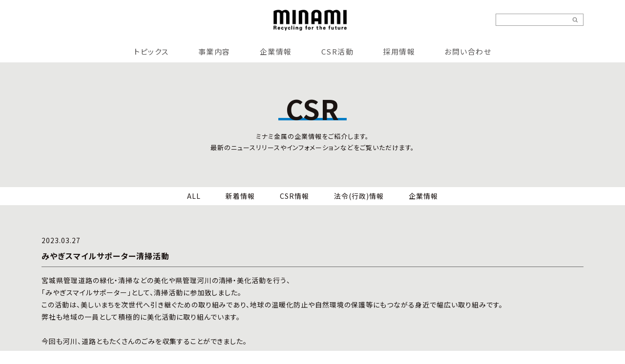

--- FILE ---
content_type: text/html; charset=UTF-8
request_url: https://minami-kinzoku.co.jp/topic/details.php?id=106
body_size: 5071
content:
<!doctype html>
<html lang="ja">
<head>
	<meta charset="utf-8">
	<meta http-equiv="X-UA-Compatible" content="IE=edge">
	<title>ミナミ金属</title>
	<meta name="description" content="みやぎスマイルサポーター清掃活動">
	<meta name="viewport" content="width=device-width, initial-scale=1, shrink-to-fit=no">
	<link rel="shortcut icon" href="/favicon.ico">
	<link rel="apple-touch-icon" href="/apple-touch-icon.png">
	<link rel="icon" type="image/png" href="/android-chrome-192x192.png">
	<link rel="stylesheet" href="/assets/css/style.css?ver=20250409">
	<link rel="stylesheet" href="/assets/css/wysiwyg.css">
	</head>

<body>
	<header>
		<div class="container">
			<div class="wrapper">
				<h1><a href="/"><img src="/assets/images/logo_black.png"></a></h1>
				<div class="search d-none d-md-block">
					<script async src="https://cse.google.com/cse.js?cx=f4fa0b99f5846f268"></script>
					<form id="cse-search-box" action="/search.php">
						<input type="hidden" name="cx" value="f4fa0b99f5846f268" />
						<input type="hidden" name="ie" value="UTF-8" />
						<input type="text" name="q" size="31" />
						<input type="image" name="sa" value="Search" src="https://icongr.am/clarity/search.svg?size=12&color=currentColor"/>
						<!--<img src="https://icongr.am/clarity/search.svg?size=12&color=currentColor">-->
					</form>
				</div>
				<nav class="d-none d-md-block">
					<div class="pulldown_list">
						<div class="pulldown_btn">
							<p><a href="/topic">トピックス</a></p>
							<div class="nav_pulldown" id="nav_pulldown_topics">
								<p><a href="/topic/?category=news">新着情報</a></p>
								<p><a href="/topic/?category=csr">CSR情報</a></p>
								<p><a href="/topic/?category=information">法令(行政)情報</a></p>
								<p><a href="/topic/?category=report">企業情報</a></p>
							</div>
						</div>
						<div class="pulldown_btn">
							<p><a href="/recycling">事業内容</a></p>
							<div class="nav_pulldown" id="nav_pulldown_recycling">
								<p><a href="/recycling/recycling.php">リサイクルサービス</a></p>
								<p><a href="/recycling/appliance.php">小型家電リサイクル法</a></p>
								<p><a href="/recycling/security.php">情報セキュリティ</a></p>
								<p><a href="/recycling/safety.php">労働安全衛生</a></p>
								<p><a href="/recycling/service.php">全国の回収対応</a></p>
							</div>
						</div>
						<div class="pulldown_btn">
							<p><a href="/about">企業情報</a></p>
							<div class="nav_pulldown" id="nav_pulldown_about">
								<p><a href="/contact.php">全国事業所紹介</a></p>
							</div>
						</div>
						<div class="pulldown_btn">
							<p><a href="/csractivity">CSR活動</a></p>
							<div class="nav_pulldown" id="nav_pulldown_csractivity">
								<p><a href="/csractivity/various-management-systems.php">各種マネジメントシステム</a></p>
								<p><a href="/csractivity/sdgs.php">SDGsへの貢献</a></p>
							</div>
						</div>
						<div class="pulldown_btn">
							<p><a href="/recruit">採用情報</a></p>
							<!--
							<div class="nav_pulldown" id="nav_pulldown_recruit">
								<p><a href="/recruit/interview.php">インタビュー</a></p>
								<p><a href="/recruit/job-opportunities.php">募集内容</a></p>
								<p><a href="/recruit/entry.php">エントリー</a></p>
							</div>
							-->
						</div>
						<div class="pulldown_btn">
							<p><a href="/contact.php">お問い合わせ</a></p>
						</div>
					</div>
				</nav>
			</div>
		</div>
		<!--ページのトップへ戻る-->
		<link href="https://use.fontawesome.com/releases/v5.6.1/css/all.css" rel="stylesheet">
		<div class="page_top_wrap">
			<div class="page_top">
				<a href="#top">
				<img src="../assets/images/page_top_icon.png" class="page_top_icon" width="22" height="13" alt=""/>
				</a>
			</div>
		</div>
		<div id="hamburger_wrapper" class="d-block d-md-none">
	<div id="hamburger">
		<svg>
			<!--<rect x="2%" y="2%" width="96%" height="96%"/>-->
			<line x1="18%" y1="30%" x2="82%" y2="30%" />
			<line x1="18%" y1="50%" x2="82%" y2="50%" />
			<line x1="18%" y1="70%" x2="82%" y2="70%" />
		</svg>
	</div>
</div>
<div id="drawer" class="d-block d-md-none">
	<div class="container">
		<div class="drawer_content">
			<div class="search">
				<script async src="https://cse.google.com/cse.js?cx=f4fa0b99f5846f268"></script>
				<form id="cse-search-box" action="/search.php">
					<input type="hidden" name="cx" value="f4fa0b99f5846f268" />
					<input type="hidden" name="ie" value="UTF-8" />
					<input type="text" name="q" size="31" />
					<input type="image" name="sa" value="Search" src="https://icongr.am/clarity/search.svg?size=12&color=ffffff"/>
					<!--<img src="https://icongr.am/clarity/search.svg?size=12&color=currentColor">-->
				</form>
			</div>
			<div class="row">
				<div class="col-5">
					<ul>
						<li><h2><a href="/topic/?category=all">トピックス</a></h2></li>
						<li><a href="/topic/?category=news">新着情報</a></li>
						<li><a href="/topic/?category=csr">CSR情報</a></li>
						<li><a href="/topic/?category=information">法令(行政)情報</a></li>
						<li><a href="/topic/?category=report">企業情報</a></li>
					</ul>
					<ul>
						<li><h2><a href="/about">企業情報</a></h2></li>
						<li><a href="/contact.php">全国事業所紹介</a></li>
					</ul>
					<!-- <ul>
						<li><h2><a href="/recruit">採用情報</a></h2></li>
						<li><a href="/recruit/interview.php">インタビュー</a></li>
						<li><a href="/recruit">募集内容</a></li>
						<li><a href="/recruit">エントリー</a></li>
					</ul> -->
				</div>
				<div class="col-7">
					<ul>
						<li><h2><a href="/recycling">事業内容</a></h2></li>
						<li><a href="/recycling/recycling.php">リサイクルサービス</a></li>
						<li><a href="/recycling/appliance.php">小型家電リサイクル法</a></li>
						<li><a href="/recycling/security.php">情報セキュリティ</a></li>
						<li><a href="/recycling/safety.php">労働安全衛生</a></li>
						<li><a href="/recycling/service.php">全国の回収対応</a></li>
					</ul>
					<ul>
						<li><h2><a href="/csractivity">CSR活動</a></h2></li>
						<li><a href="/csractivity/various-management-systems.php">各種マネジメントシステム</a></li>
					</ul>
				</div>
			</div>
			<p class="drawer_footer text-center"><a href="/privacy-policy.php">プライバシーポリシー</a> | <a href="/contact.php">お問い合わせ</a></p>
		</div>
	</div>
</div>	</header>
<main id="main">
	<section class="second_title topics_title bg_gr">
		<div class="container animate__animated" data-scroll="animate__fadeInUp">
			<div class="text-center">
				<div class="title_wrap">
					<h1 class="title">CSR</h1>
					<p class="title_lead">ミナミ金属の企業情報をご紹介します。<br>最新のニュースリリースやインフォメーションなどをご覧いただけます。</p>
				</div>
			</div>
		</div>
	</section>
	
	<section class="topics_nav">
		<nav>
			<ul>
				<li><a href="index.php?category=all">ALL</a></li>
				<li><a href="index.php?category=news">新着情報</a></li>
				<li><a href="index.php?category=csr">CSR情報</a></li>
				<li><a href="index.php?category=information">法令(行政)情報</a></li>
				<li><a href="index.php?category=report">企業情報</a></li>
			</ul>
		</nav>
	</section>
	<section class="news_content second_content bg_gr">
	<div class="container animate__animated" data-scroll="animate__fadeInUp">
		<p class="date">2023.03.27</p>
		<h1 class="title">みやぎスマイルサポーター清掃活動</h1>
		<div class="body">
			<div class="sub_content wide-shurink">
宮城県管理道路の緑化・清掃などの美化や県管理河川の清掃・美化活動を行う、<br>
「みやぎスマイルサポーター」として、清掃活動に参加致しました。<br>
この活動は、美しいまちを次世代へ引き継ぐための取り組みであり、地球の温暖化防止や自然環境の保護等にもつながる身近で幅広い取り組みです。<br>
弊社も地域の一員として積極的に美化活動に取り組んでいます。<br>
<br>
今回も河川、道路ともたくさんのごみを収集することができました。<br>
<br>
今期の弊社工場周辺地域は、殆ど雪が降ることなく過ごしました。また、度々の地震は今もなお<br>
あり、不安とは隣り合わせの状況でもあります。<br>
美しいまちづくりに参加し、少しでも住民の不安などが和らぐ環境にできましたら幸いです。<br>
<br>
今後もこのような活動に積極的に取り組んで参ります。
</div>

<div class="sub_content wide-shurink">
<div class="photo"><img src="https://minami-kinzoku.co.jp/_upload/images/news/2023/0327/167990447601_960_960_100_auto.jpg" alt="140_4173.jpg" class="photo" /></div>
</div>

<div class="sub_content wide-shurink">
<div class="photo"><img src="https://minami-kinzoku.co.jp/_upload/images/news/2023/0327/167990448302_960_960_100_auto.jpg" alt="142_2090.jpg" class="photo" /></div>
</div>

<div class="sub_content wide-shurink">
<div class="photo"><img src="https://minami-kinzoku.co.jp/_upload/images/news/2023/0327/167990449804_960_960_100_auto.jpg" alt="140_4168.jpg" class="photo" /></div>
</div>

<div class="sub_content wide-shurink">
<div class="photo"><img src="https://minami-kinzoku.co.jp/_upload/images/news/2023/0327/167990450305_960_960_100_auto.jpg" alt="142_2093.jpg" class="photo" /></div>
</div>
		</div>
	</div>
</section>
	<section class="topics_contents second_content bg_gr">
<div class="container animate__animated" data-scroll="animate__fadeInUp">
<h1 class="topics_other">その他のお知らせ</h1>
<ol class="topics_list">
<a href="https://minami-kinzoku.co.jp/topic/details.php?id=148"><li><p class="hashtag cat-2"></p><p class="date">2025.11.13</p><p class="title">名古屋市緑区工場見学</p></li></a><a href="https://minami-kinzoku.co.jp/topic/details.php?id=147"><li><p class="hashtag cat-2"></p><p class="date">2025.11.04</p><p class="title">山形県南陽市使用済み小型家電回収</p></li></a><a href="https://minami-kinzoku.co.jp/topic/details.php?id=146"><li><p class="hashtag cat-2"></p><p class="date">2025.10.27</p><p class="title">宮城県富谷市使用済み小型家電回収</p></li></a></ol>
</div>
</section>
</main>
<footer style="background-color:#fff">
	<div class="container">
		<div class="row">
			<div class="col">
				<div class="footer-expo">
					<figure><img src="/assets/images/expo2025.png" alt="Expo2025 大阪・関西万博"></figure>
					<p>ミナミ金属は大阪・関西万博のシグネチャーパビリオン<br>「いのちめぐる冒険」サプライヤーです。</p>
					<p class="s">©Expo 2025</p>
					<p class="link-btn"><a href="/expo2025/">詳しくはこちら</a></p>
				</div>
				<div class="col footer__info">
					<h3>令和6年能登半島地震による<br class="d-block d-sm-none">弊社業務に関わるお知らせ</h3>
					<p>日頃より弊社をご愛顧を賜り、誠にありがとうございます。<br>
						令和６年１月１日に発生しました能登半島地震により被災されました皆様に心よりお見舞い申し上げますとともに、被災地の一刻も早い復旧復興をお祈り申し上げます。<br class="d-none d-xl-block">
						石川県内に御座います弊社の本社・リサイクルセンター北陸・リサイクルセンター北陸美川において人的・建物・設備被害は御座いませんでした。年明けの1/5より通常通り業務を開始しております。関係各社の皆さまからは温かいお心遣いのお言葉を頂戴しておりますこと深く感謝申し上げます。また、この度の御報告が遅くなりました事、深くお詫び申し上げます。<br>
						現在、弊社では石川県産業資源循環協会の活動として、奥能登地区の震災復旧作業を行っております。活動内容としては、災害廃棄物集積所作業として作業員の派遣、災害廃棄物収集運搬業務、回収車両・30㎥コンテナ・フォークリフト等の提供などで御座います。<br>
						被災地の一日も早い復旧復興に向けて、微力では御座いますが今後も尽力させて頂く所存で御座います。今後とも変わらぬお引き立てを賜りますよう何卒宜しくお願い申し上げます。
					</p>
				</div>
			</div>
		</div>
	</div>
	<nav>
		<div class="container">
			<div class="row">
				<div class="col-6 col-md">
					<ul>
						<a href="/topic/?category=all"><li><h3>トピックス</h3></li></a>
						<a href="/topic/?category=news"><li>新着情報</li></a>
						<a href="/topic/?category=csr"><li>CSR情報</li></a>
						<a href="/topic/?category=information"><li>法令(行政)情報</li></a>
						<a href="/topic/?category=report"><li>企業情報</li></a>
					</ul>
				</div>
				<div class="col-6 col-md">
					<ul>
						<a href="/recycling"><li><h3>事業内容</h3></li></a>
						<a href="/recycling/recycling.php"><li>リサイクルサービス</li></a>
						<a href="/recycling/appliance.php"><li>小型家電リサイクル法</li></a>
						<a href="/recycling/security.php"><li>情報セキュリティ</li></a>
						<a href="/recycling/safety.php"><li>労働安全衛生</li></a>
						<a href="/recycling/service.php"><li>全国の回収対応</li></a>
					</ul>
				</div>
				<div class="col-6 col-md">
					<ul>
						<a href="/about"><li><h3>企業情報</h3></li></a>
						<a href="/contact.php"><li>全国事業所紹介</li></a>
					</ul>
				</div>
				<div class="col-6 col-md">
					<ul>
						<a href="/csractivity"><li><h3>CSR活動</h3></li></a>
						<a href="/csractivity/various-management-systems.php"><li>各種マネジメントシステム</li></a>
						<a href="/csractivity/sdgs.php"><li>SDGsへの貢献</li></a>
					</ul>
				</div>
				<div class="col-6 col-md">
					<ul>
						<a href="/recruit"><li><h3>採用情報</h3></li></a>
						<!--
						<li><a href="/recruit/interview.php">インタビュー</a></li>
						<li><a href="/recruit/job-opportunities.php">事業内容</a></li>
						<li><a href="/recruit/entry.php">エントリー</a></li>
						-->
					</ul>
				</div>
			</div>
			<p><a href="/privacy-policy.php">プライバシーポリシー</a>|<a href="/contact.php">お問い合わせ</a></p>
		</div>
	</nav>
	<p class="logo"><a href="/"><img src="/assets/images/logo.png"></a></p>
	<p class="copyright">© MINAMI KINZOKU Co., Ltd. All rights reserved.</p>
</footer>
<script src="/assets/js/jquery.min.js"></script>
<script src="/assets/js/bootstrap.bundle.min.js"></script>
<script src="/assets/js/ScrollTrigger.min.js"></script>
<script src="/assets/js/common.js"></script>
<script src="/assets/js/drawer.js"></script>
<script>
  $('.nav-select').on('change', function(e) {
    var id = $(this).val();
    $('a[href="' + id + '"]').tab('show');
  });
</script>
<script>
// ページトップボタン
$(function () {
  const topBtn = $(".page_top");
  topBtn.hide();
  $(window).scroll(function () {
    if ($(this).scrollTop() > 100) {
      topBtn.fadeIn();
    } else {
      topBtn.fadeOut();
    }
  });
  topBtn.click(function () {
    $("body,html").animate(
      {
        scrollTop: 0,
      },
      500
    );
    return false;
  });
});

</script>
</body>
</html>


--- FILE ---
content_type: text/css
request_url: https://minami-kinzoku.co.jp/assets/css/wysiwyg.css
body_size: 554
content:
/**
 *	wysiwyg
 */
span.red,
span.red a {
	color: #ff0000;
}

span.blue,
span.blue a {
	color: #0000ff;
}

span.green,
span.green a {
	color: #008000;
}

span.bold,
span.bold a {
	font-weight: bold;
}

span.italic,
span.italic a {
	font-style: italic;
}

span.underline,
span.underline a {
	text-decoration: underline;
}

span.strike,
span.strike a {
	text-decoration: line-through;
}

span.underline span.red,
span.strike span.red {
	text-decoration-color: #ff0000;
}

span.underline span.blue,
span.strike span.blue {
	text-decoration-color: #0000ff;
}

span.underline span.green,
span.strike span.green {
	text-decoration-color: #008000;
}


--- FILE ---
content_type: application/javascript
request_url: https://minami-kinzoku.co.jp/assets/js/common.js
body_size: 2437
content:
const trigger = new ScrollTrigger.default({
		once: true, // same functionality as the `once` flag in v0.x
		offset: {
			element: {
				y: 1.0 // note that we pass a float instead of an integer, when the
				// offset is a float, it takes it as a percentage, in this
				// case, add 100% of the height of the element, the same
				// functionality as the `addHeight` flag in v0.x
			}
		},
  });
  trigger.add('[data-scroll=animate__fadeIn]', {
		once: false,
		toggle: {
			class: {
				in: 'fadeIn-2s',
			}
		}
  });
  trigger.add('[data-scroll=animate__fadeInUp]', {
		once: false,
		toggle: {
			class: {
				in: 'fadeInUp-2s',
			}
		}
  });
  trigger.add('[data-scroll=animate__slideInDown]', {
		once: false,
		toggle: {
			class: {
				in: 'slideInDown-2s',
			}
		}
  });

$(function(){
	//console.log('jquery');
	ini();
	$(window).resize(function(){
		//console.log('resize');
		addDotShadow();
		kake();
	});
	function ini(){
		if($('.navListWrapper').length > 0){
			liClone();
			setNewsSlider();
			setImgSlider();
			tileRandomFadein();
		};
		kake();
		addDotShadow();
		setNavPulldown();
	};
	
	/*---------------------------------------------------------- tile random fadein ----------------------------------------------------------*/
	function tileRandomFadein(){
		console.log('tileRandomFadein');
		$.each($('section.tileNavigation .square'),function(i,tile){
			var ran = (Math.random()*1000);
			setTimeout(function(){
				$(tile).stop().animate({'opacity':1},500);
			},ran);
		});
	};
	/*---------------------------------------------------------- slide tile ----------------------------------------------------------*/
	function setImgSlider(){
		console.log('v : '+getParam('v'));
		$.each($('.square.slideTile'),function(){
			var delay = 5000;
			var n = 0,m = 1;
			var target = $(this);
			var imgSlideTimer = setInterval(imgSlideFunc,delay);

			function imgSlideFunc(){
				var ran = 0;
				//if(getParam('v')=='rand') ran = Math.floor(Math.random()*1000);
				if(n==0){
					n=1;m=0;
				}else{
					n=0;m=1;
				};
				target.children('.slideTile_bg').eq(m).css('left','100%').delay(ran).animate({left:0},1000);
				target.children('.slideTile_bg').eq(n).css('left',0).delay(ran).animate({left:'-100%'},{
					duration: 1000,
					complete: function(){
						$(this).css('left','100%');
					}
				});
			};

			$(this).hover(function(){
				clearInterval(imgSlideTimer);
			},function(){
				imgSlideTimer = setInterval(imgSlideFunc,delay);
			});
		});
	};
	function getParam(name, url) {
		if (!url) url = window.location.href;
		name = name.replace(/[\[\]]/g, "\\$&");
		var	regex = new RegExp("[?&]" + name + "(=([^&#]*)|&|#|$)"),
				results = regex.exec(url);
		if (!results) return null;
		if (!results[2]) return '';
		return decodeURIComponent(results[2].replace(/\+/g, " "));
	}
	/*---------------------------------------------------------- news slider ----------------------------------------------------------*/
	function liClone(){
		console.log('liClone');
		$.each($('.navListWrapper ul'),function(i,ul){
			var lists = $(ul).children('li').clone();
			$(ul).append(lists);
		});
	};
	function setNewsSlider(){
		$.each($('.navListWrapper ul'),function(i,ul){
			const _ul = $(ul);
			const _li = _ul.children('li');
			const _dots = _ul.siblings('svg').children('circle');
			const _dur = 3000;
			var _index = 0;
			if(_li.length > 2){
				var _timer = setInterval(_timerFunc,_dur);
				_setDotBtn();
			} else {
				_dots.css('display','none');
				_ul.addClass('stop');
			}
			function _setDotBtn(){
				$.each(_dots,function(i,_dot){
					$(_dot).on('click',function(){
						_changeSlide($(this).index());
					});
				});
			};
			function _changeSlide(idx){
				_slide(idx-_index%(_li.length/2));
			};
			function _timerFunc(){
				_slide(1);
			};
			function _slide(lr){
				if(_index == 0){
					_index += _li.length/2;
				} else if(_index == _li.length-1){
					_index -= _li.length/2;
				};
				_ul.css('left',_index*-110+'%');

				_index = (_index + lr) % _li.length;
				//console.log(_index,_index*-100+'%');
				_ul.stop().animate({
					left: _index*-110+'%'
				},500);
				//console.log(_index % (_li.length/2));
				_dots.css('fill','lightgray');
				_dots.eq(_index % (_li.length/2)).css('fill','white');
			};
			_ul.parents('.navTile').hover(function(){
				//console.log('hover');
				if(!_ul.hasClass('stop')){
					clearInterval(_timer);
				};
			},function(){
				if(!_ul.hasClass('stop')){
					_timer = setInterval(_timerFunc,_dur);
					_slide(1);
				};
			});
		});
	};
	function tileSlider(ul){
	};
	/*---------------------------------------------------------- kake ----------------------------------------------------------*/
	function kake(){
		console.log('kake');
		$.each($('div.kake'),function(){
			$(this).children('svg').remove();
			var borderColor = $(this).attr('data-bordercolor') ? $(this).attr('data-bordercolor') : $(this).css('border-color');
			borderColor = borderColor ? borderColor : 'rgb(0, 124, 197)';
			var bgColor = $(this).attr('data-bgcolor') ? $(this).attr('data-bgcolor') : $(this).css('background-color');
			$(this).attr('data-bordercolor',borderColor);
			$(this).attr('data-bgcolor',bgColor);
			kakeSVG($(this),borderColor,bgColor,30);
			$(this).css({
				'background-color':'rgba(0,0,0,0)',
				'border-color':'rgba(0,0,0,0)'
			});
		});
		$.each($('li.kake'),function(i,v){
			$(this).children('svg').remove();
			kakeSVG($(this),'#007CC5',false,30);
		});
		$.each($('p.kake'),function(){
			$(this).children('svg').remove();
			var borderColor = $(this).attr('data-bordercolor') ? $(this).attr('data-bordercolor') : $(this).css('border-color');
			var bgColor = $(this).attr('data-bgcolor') ? $(this).attr('data-bgcolor') : $(this).css('background-color');
			$(this).attr('data-bordercolor',borderColor);
			$(this).attr('data-bgcolor',bgColor);
			kakeSVG($(this),borderColor,bgColor,15);
			$(this).css({
				'background-color':'rgba(0,0,0,0)',
				'border-color':'rgba(0,0,0,0)'
			});
		});
		
		function kakeSVG(target,borderColor,bgc,wh){
			var backgroundColor = bgc ? bgc : 'transparent';//#E7E7E5
			var kakeWH = wh;
			var divW = target.outerWidth()-3;
			var divH = target.outerHeight()-3;
			//console.log(divW,divH);
			var svg = '';
			svg += '<svg>';
			svg += '<polygon points="'+kakeWH+',1 '+divW+',1 '+divW+','+divH+' 1,'+divH+' 1,'+kakeWH+'" stroke="'+borderColor+'" fill="'+backgroundColor+'" />';
			svg += '</svg>';
			$(target).append(svg);
		};
	};
	/*---------------------------------------------------------- nav pulldown ----------------------------------------------------------*/
	function setNavPulldown(){
		console.log('setNavPulldown');
		$('.pulldown_btn').hover(function(){
			//console.log($(this).children('.nav_pulldown').attr('id'));
			$(this).addClass('show');
		},function(){
			$(this).removeClass('show');
		});
	};
	/*---------------------------------------------------------- add dot shadow ----------------------------------------------------------*/
	function addDotShadow(){
		//console.log('addDotShadow');
		$('.dotShadow').remove();
		$.each($('.kage_btn'),function(i,dsBtn){
			$(dsBtn).css({
				'position':'relative',
				'z-index':'10'
			});
			var dsW = $(dsBtn).outerWidth();
			var dsH = $(dsBtn).outerHeight();
			var dsR = $(dsBtn).css('border-radius');
			var shadow = '<div class="dotShadow" style="width:'+dsW+'px;height:'+dsH+'px;top:-'+(dsH-6)+'px;border-radius:'+dsR+';"></div>';
			$(dsBtn).after(shadow);
			$(this).hover(function(){
				$(this).stop().animate({'top':'6px'},150);
				$(this).next('.dotShadow').stop().animate({'left':0},150);
			},function(){
				$(this).stop().animate({'top':'0px'},150);
				$(this).next('.dotShadow').stop().animate({'left':'5px'},150);
			});
		});
	};
});

--- FILE ---
content_type: application/javascript
request_url: https://minami-kinzoku.co.jp/assets/js/drawer.js
body_size: 415
content:
$(function(){
	console.log('drawer');
	$('#hamburger').on('click',function(){
		if(!$(this).hasClass('show')){
			$(this).addClass('show');
			$('#drawer').addClass('show');
			$('#hamburger_wrapper').addClass('show');
			$('main').css('display','none');
			$('footer').css('display','none');
		}else{
			$(this).removeClass('show');
			$('#drawer').removeClass('show');
			$('#hamburger_wrapper').removeClass('show');
			$('main').css('display','block');
			$('footer').css('display','block');
		};
	});
});